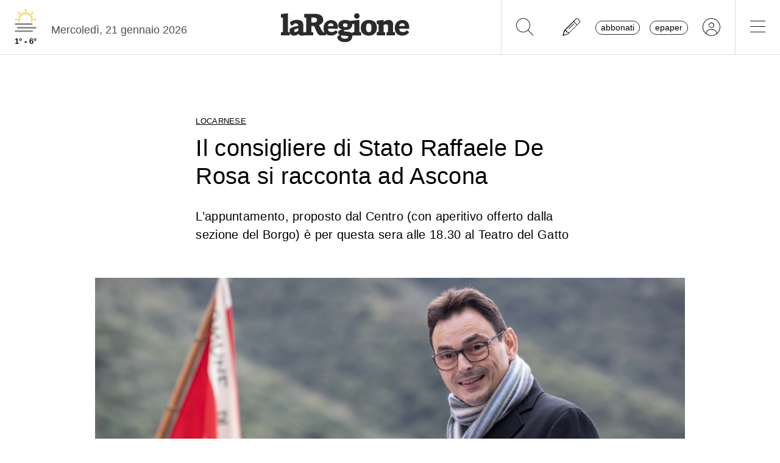

--- FILE ---
content_type: text/css
request_url: https://www.laregione.ch/lib/mbd5/css/plugins/treeview.min.css?fmt=2dfe51e1
body_size: 192
content:
.treeview{width:100%}.treeview .active,.treeview .treeview-category{padding:0 .4rem;border-radius:5px}.treeview .treeview-line{border-left:2px solid rgba(0,0,0,.08)}.treeview .non-transitions{-webkit-transition:none!important;transition:none!important}.treeview .treeview-disabled{color:rgba(0,0,0,.25)!important;cursor:not-allowed}.treeview ul{margin-left:.8rem;padding-left:.8rem}.treeview ul ul:not(.collapse):not(.collapsing):not(.show){display:none}.treeview li{list-style-type:none;margin:3px 0}.treeview li:last-child{margin-bottom:0}.treeview a{color:#4f4f4f;display:block}.treeview a[data-mdb-toggle=collapse]{color:unset}.treeview span[aria-label=toggle] i{-webkit-transition:.3s;transition:.3s;cursor:pointer}.treeview-category:hover,.treeview-primary .active{background-color:rgba(18,102,241,.05)}.treeview-primary .active{color:#1266f1!important}.treeview-primary a:focus,.treeview-primary li:focus{outline:none;background-color:rgba(18,102,241,.05)}.treeview-category:hover,.treeview-secondary .active{background-color:rgba(178,60,253,.05)}.treeview-secondary .active{color:#b23cfd!important}.treeview-secondary a:focus,.treeview-secondary li:focus{outline:none;background-color:rgba(178,60,253,.05)}.treeview-category:hover,.treeview-success .active{background-color:rgba(0,183,74,.05)}.treeview-success .active{color:#00b74a!important}.treeview-success a:focus,.treeview-success li:focus{outline:none;background-color:rgba(0,183,74,.05)}.treeview-category:hover,.treeview-info .active{background-color:rgba(57,192,237,.05)}.treeview-info .active{color:#39c0ed!important}.treeview-info a:focus,.treeview-info li:focus{outline:none;background-color:rgba(57,192,237,.05)}.treeview-category:hover,.treeview-warning .active{background-color:rgba(255,169,0,.05)}.treeview-warning .active{color:#ffa900!important}.treeview-warning a:focus,.treeview-warning li:focus{outline:none;background-color:rgba(255,169,0,.05)}.treeview-category:hover,.treeview-danger .active{background-color:rgba(249,49,84,.05)}.treeview-danger .active{color:#f93154!important}.treeview-danger a:focus,.treeview-danger li:focus{outline:none;background-color:rgba(249,49,84,.05)}.treeview-category:hover,.treeview-light .active{background-color:hsla(0,0%,98.4%,.05)}.treeview-light .active{color:#fbfbfb!important}.treeview-light a:focus,.treeview-light li:focus{outline:none;background-color:hsla(0,0%,98.4%,.05)}.treeview-category:hover,.treeview-dark .active{background-color:rgba(38,38,38,.05)}.treeview-dark .active{color:#262626!important}.treeview-dark a:focus,.treeview-dark li:focus{outline:none;background-color:rgba(38,38,38,.05)}